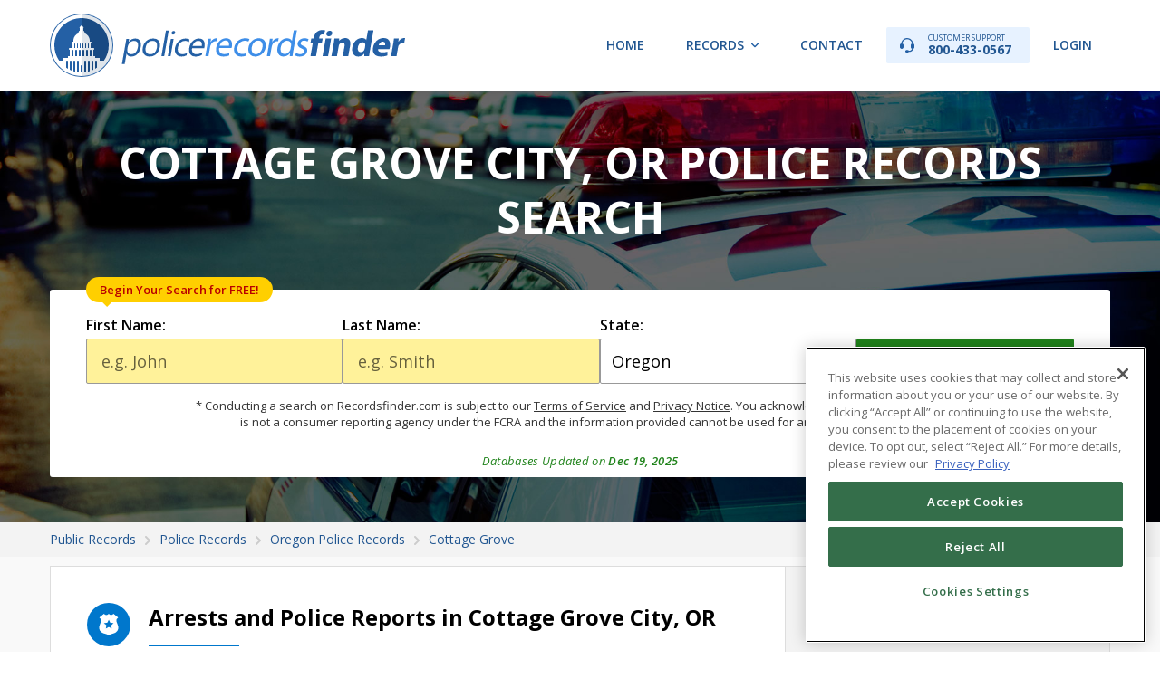

--- FILE ---
content_type: text/css
request_url: https://recordsfinder.com/css/lightbox.css
body_size: 2757
content:
/* Lightbox */

#colorbox, #cboxOverlay, #cboxWrapper {
    position: absolute;
    top: 0;
    left: 0;
    z-index: 9999;
    overflow: hidden;
    outline: none;
}
#cboxOverlay {
    position: fixed;
    width: 100%;
    height: 100%;
}
#cboxMiddleLeft, #cboxBottomLeft {
    clear: left;
}
#cboxContent{
    position: relative;
    overflow: hidden;
}
#cboxContent:focus, #cboxWrapper:focus, #colorbox:focus {
    outline-color: #0A1720;
}
#cboxLoadedContent {
    overflow: auto;
}
#cboxLoadedContent iframe {
    display: block;
    width: 100%;
    height: 100%;
    border: 0;
}
#cboxTitle {
    margin: 0;
}
#cboxLoadingOverlay, #cboxLoadingGraphic {
    position: absolute;
    top: 0;
    left: 0;
    width: 100%;
}
#cboxPrevious, #cboxNext, #cboxClose, #cboxSlideshow, #explanationClose {
    cursor: pointer;
}
#cboxOverlay {
    background: #000;
}
#cboxLoadedContent {
    margin: 0;
}
#cboxTitle {
    position: absolute;
    top: 7px;
    left: 0;
    text-align: center;
    width: 100%;
    color: #949494;
}
#cboxCurrent {
    position: absolute;
    top: 7px;
    left: 58px;
    color: #949494;
}
#cboxClose, #explanationClose {
    width: 30px;
    height: 30px;
    text-indent: -999em;
    background: url(../img/x.svg) center center no-repeat;
    background-size: 10px auto;
    opacity: 0.3;
    border: none;
    position: absolute;
    top: 20px;
    right: 20px;
    z-index: 9;
    -webkit-transition: all 0.3s ease;
    -moz-transition: all 0.3s ease;
    -o-transition: all 0.3s ease;
    transition: all 0.3s ease;
}
#cboxClose:hover, #explanationClose:hover {
    opacity: 1;
}

.lightbox {
    width: 1024px;
    margin: 0 auto;
    padding: 20px;
    -webkit-box-sizing: border-box;
    -moz-box-sizing: border-box;
    box-sizing: border-box;
}
.lbox-body {
    margin: 0 auto;
    padding: 40px;
    font-size: 15px;
    line-height: 24px;
    background: #FFF;
    position: relative;
    -webkit-box-sizing: border-box;
    -moz-box-sizing: border-box;
    box-sizing: border-box;
}
.lbox-h1 {
    margin: 30px 0;
    font-size: 24px;
    font-weight: 700;
    line-height: 28px;
    text-align: center;
}
.lbox-h2 {
    margin: 30px 0;
    font-size: 20px;
    font-weight: 600;
    line-height: 24px;
    text-align: center;
}
.lbox-btns {
    display: -webkit-box;
    display: -moz-box;
    display: -ms-flexbox;
    display: -webkit-flex;
    display: flex;
    flex-direction: row;
    flex-wrap: wrap;
    align-items: center;
    justify-content: center;
    margin: 25px -5px -5px -5px;
}
body .lbox-btns {
    margin-bottom: -5px;
}
.lbox-btns .btn {
    flex: 0 1 auto;
    min-width: 240px;
    margin: 5px;
    padding: 14px 20px;
    font-size: 20px;
    line-height: 22px;
}



.lightbox .form .col.short {
    flex-basis: 15%;
}

.lightbox.disclaimer,
.lightbox.modify {
    max-width: 800px;
}

/* Narrow Search Lightbox */

#cboxOverlay.ns-lightbox {
    background: #000 url(../img/lightbox_narrow_search2.jpg) center center no-repeat;
    background-size: cover;
    opacity: 1 !important;
}
#cboxOverlay.ns-lightbox:before {
    display: block;
    content: "";
    width: 100%;
    height: 100%;
    background: url(../img/lightbox_narrow_search.jpg) center center no-repeat;
    background-size: auto;
    opacity: 1 !important;
    position: absolute;
    top: 0;
    right: 0;
    bottom: 0;
    left: 0;
}

.narrow-search-lbox {
    max-width: 440px;
}
.narrow-search-lbox h2 {
    margin: 0 0 10px 0;
    text-align: center;
}
.narrow-search-lbox h3 {
    margin: 10px 0 30px 0;
    font-weight: 600;
    text-align: center;
}

.plate-info-lightbox {
    max-width: 820px;
}
.plate-info-lightbox .lbox-body {
    font-size: 14px;
    line-height: 20px;
}
@media only screen and (max-width: 767px) {
    .plate-info-lightbox .lbox-body {
        font-size: 12px;
        line-height: 16px;
    }
}
.plate-info-lightbox .form-check-radio {
    display: inline-block;
    padding-left: 32px;
    font-size: 18px;
    line-height: 20px;
    vertical-align: top;
}
.plate-info-lightbox .form-check-radio .checkbox {
    width: 20px;
    height: 20px;
    border: 2px solid #0077CC;
    top: 0;
}



/* Exit Sale */

.exit-sale-lbox {
    width: 840px;
}
.exit-sale-lbox .lbox-body {
    border: 3px solid #0077CC;
    position: relative;
}
.es-logo {
    width: 156px;
    height: 36px;
    background: url(../img/es_logo.svg) 0 0 no-repeat;
    background-size: 100% auto;
    position: absolute;
    top: 10px;
    left: 10px;
}
.es-try {
    width: 494px;
    height: 90px;
    margin: 0 auto;
    padding: 30px;
    color: #000;
    font-size: 24px;
    font-weight: 600;
    line-height: 30px;
    text-align: center;
    background: url(../img/es_line.svg) center center no-repeat;
    background-size: 100% auto;
}
.es-try span {
    color: #EA0000;
    font-weight: 800;
    white-space: nowrap;
}
.es-try.v2 {
    padding-top: 19px;
    padding-bottom: 19px;
    line-height: 26px;
}
.es-get {
    margin-top: 25px;
    color: #215691;
    font-size: 30px;
    font-weight: 700;
    line-height: 36px;
    text-align: center;
}
.es-get span {
    color: #0077CC;
}
.es-get .price {
    font-weight: 800;
    font-size: 36px;
    line-height: 36px;
}
.es-save {
    margin-top: 25px;
    color: #000;
    font-size: 18px;
    line-height: 24px;
    text-align: center;
}
.es-save span {
    display: inline-block;
    font-weight: 800;
    position: relative;
    vertical-align: top;
}
.es-save span:before {
    display: block;
    content: "";
    width: 100px;
    height: 2px;
    background: #EA0000;
    opacity: 0.7;
    position: absolute;
    top: 12px;
    left: -2px;
    -webkit-transform: rotate(-10deg);
    -moz-transform: rotate(-10deg);
    -o-transform: rotate(-10deg);
    -ms-transform: rotate(-10deg);
    transform: rotate(-10deg);
}
.es-save strong {
    font-weight: 800;
}
.es-btn {
    margin-top: 35px;
}
.es-btn .btn {
    display: -webkit-box;
    display: -moz-box;
    display: -ms-flexbox;
    display: -webkit-flex;
    display: flex;
    flex-direction: row;
    flex-wrap: nowrap;
    align-items: center;
    justify-content: center;
    max-width: 380px;
    margin: 0 auto;
    padding: 15px 30px;
    font-weight: 700;
    text-transform: uppercase;
}
.es-btn .btn .text1 {
    font-size: 48px;
    line-height: 50px;
}
.es-btn .btn .text2 {
    margin-left: 18px;
    font-size: 24px;
    line-height: 26px;
    white-space: nowrap;
}
.es-btn .btn .text2:after {
    display: inline-block;
    content: "";
    width: 16px;
    height: 17px;
    margin: 6px 0 0 18px;
    background: url(../img/es_btn.svg) 0 0 no-repeat;
    background-size: 100% auto;
    vertical-align: top;
}
.es-no {
    margin-top: 15px;
    font-size: 13px;
    line-height: 18px;
    text-align: center;
}
.es-cont #cboxClose {
    width: 30px;
    height: 30px;
    background-position: center center;
    top: 23px;
    right: 23px;
}
.es-cont #cboxClose:hover {
    background-color: #EEE;
}



@media only screen and (max-width: 1023px) {
    .lightbox {
        width: 768px;
    }
    /* Exit Sale */
    .es-get {
        font-size: 24px;
        line-height: 30px;
    }
    .es-get .price {
        font-size: 30px;
        line-height: 30px;
    }
}
@media only screen and (max-width: 767px) {
    #cboxClose,
    #explanationClose {
        top: 10px;
        right: 10px;
    }
    .lightbox {
        width: 640px;
        padding: 10px;
    }
    .lbox-body {
        padding: 30px;
    }
    .lbox-h1 {
        margin: 25px 0;
    }
    .lbox-btns {
        margin-top: 20px;
    }
    /* Exit Sale */
    .es-try,
    .es-try.v2 {
        width: auto;
        height: auto;
        padding: 30px 0 0 0;
        font-size: 16px;
        line-height: 24px;
        background: none;
    }
    .es-get {
        margin-top: 15px;
        font-size: 20px;
        line-height: 26px;
    }
    .es-get br {
        display: none;
    }
    .es-get .price {
        font-size: 26px;
        line-height: 26px;
    }
    .es-save {
        margin-top: 15px;
        font-size: 14px;
        line-height: 20px;
    }
    .es-save span:before {
        width: 80px;
        height: 1px;
        opacity: 1;
        top: 11px;
        left: -3px;
    }
    .es-btn {
        margin-top: 20px;
    }
    .es-btn .btn {
        padding: 15px 20px;
    }
    .es-btn .btn .text1 {
        font-size: 30px;
        line-height: 32px;
    }
    .es-btn .btn .text2 {
        margin-left: 12px;
        font-size: 18px;
        line-height: 20px;
    }
    .es-btn .btn .text2:after {
        width: 12px;
        height: 13px;
        margin: 4px 0 0 12px;
    }
    .es-cont #cboxClose {
        top: 13px;
        right: 13px;
    }
}
@media only screen and (max-width: 639px) {
    .lightbox {
        width: 560px;
    }
    .lbox-btns .btn.no {
        order: 10;
    }
}
@media only screen and (max-width: 559px) {
    .lightbox {
        width: 480px;
    }
}
@media only screen and (max-width: 479px) {
    .lightbox {
        width: 414px;
    }
    .lbox-body {
        padding: 20px;
        font-size: 12px;
        line-height: 16px;
    }
    .lbox-h1 {
        margin: 15px 0;
        font-size: 18px;
        line-height: 22px;
    }
    .lbox-body p {
        margin: 10px 0;
    }
    .lbox-btns {
        margin-top: 15px;
    }
}
@media only screen and (max-width: 413px) {
    .lightbox {
        width: 375px;
    }
}
@media only screen and (max-width: 374px) {
    .lightbox {
        width: 360px;
    }
}
@media only screen and (max-width: 359px) {
    .lightbox {
        width: 320px;
    }
}



/* Lightbox V2 */

body.no-overflow {
    overflow: hidden;
}
.lbox-link {
    cursor: pointer;
}
.lbox-container {
    display: -webkit-box;
    display: -ms-flexbox;
    display: flex;
    flex-direction: row;
    flex-wrap: nowrap;
    align-items: center;
    justify-content: center;
    width: 100%;
    height: 100%;
    padding: 20px;
    background: rgba(0, 0, 0, 0.75);
    position: fixed;
    top: 0;
    right: 0;
    bottom: 0;
    left: 0;
    z-index: 9999;
    overflow-y: auto;
    visibility: hidden;
    opacity: 0;
    -webkit-box-sizing: border-box;
    box-sizing: border-box;
    -webkit-transition: all 0.2s ease;
    -o-transition: all 0.2s ease;
    transition: all 0.2s ease;
}
@media (max-width: 767px) {
    .lbox-container {
        padding: 10px;
        align-items: flex-start;
    }
}
.lbox-container.show {
    visibility: visible;
    opacity: 1;
}
.lbox-container-inn {
    width: 100%;
    max-width: 800px;
    margin: auto;
    padding: 40px;
    background: #fff;
    border-radius: 10px;
    position: relative;
    z-index: 2;
}
@media (max-width: 767px) {
    .lbox-container-inn {
        padding: 30px;
    }
}
body .lbox-container-inn {
    margin: auto;
}
.lbox-hide {
    width: 100%;
    height: 100%;
    position: fixed;
    top: 0;
    left: 0;
    z-index: 1;
    cursor: pointer;
}
.lbox-close {
    display: block;
    width: 32px;
    height: 32px;
    font-size: 0;
    cursor: pointer;
    text-decoration: none;
    text-indent: -999em;
    background: url(../img/x.svg) center center no-repeat;
    background-size: 12px auto;
    position: absolute;
    top: 0;
    right: 0;
    z-index: 999;
}
.lbox-close:hover {
    opacity: 0.5;
}
.lbox-close-link {
    cursor: pointer;
}



/* Search Disclaimer */

.disclaimer p {
    font-size: 14px;
    line-height: 22px;
    text-align: left;
}
@media (max-width: 767px) {
    .disclaimer p {
        margin: 3px 0;
        font-size: 12px;
        line-height: 15px;
    }
}

.ntc-header {
    display: -webkit-box;
    display: -ms-flexbox;
    display: flex;
    align-items: center;
    justify-content: center;
    gap: 20px;
}
@media (max-width: 767px) {
    .ntc-header {
        gap: 12px;
        margin-bottom: 15px;
    }
}
.ntc-icn {
    flex: 0 0 auto;
    width: 40px;
    height: 46px;
    background: url(../img/ntc_shield.svg) center center no-repeat;
    background-size: 100% auto;
}
@media (max-width: 767px) {
    .ntc-icn {
        width: 24px;
        height: 28px;
    }
}
.ntc-ttl {
    color: #215691;
    font-size: 30px;
    font-weight: 900;
    line-height: calc(1em + 6px);
    text-transform: uppercase;
    border-bottom: 2px solid #215691;
}
@media (max-width: 767px) {
    .ntc-ttl {
        font-size: 20px;
        line-height: calc(1em + 2px);
    }
}

@media (max-width: 767px) {
    .disclaimer .lbox-container-inn {
        padding: 20px;
        font-size: 12px;
        line-height: 16px;
    }
}

.disclaimer-btns {
    display: -webkit-box;
    display: -ms-flexbox;
    display: flex;
    flex-direction: row;
    flex-wrap: nowrap;
    align-items: center;
    justify-content: center;
    gap: 10px;
    margin-top: 30px;
}
@media (max-width: 767px) {
    .disclaimer-btns {
        margin-top: 15px;
    }
}
.disclaimer-btns .btn {
    flex: 0 1 auto;
    padding: 16px 50px;
    font-size: 24px;
    line-height: calc(1em + 2px);
}
@media (max-width: 767px) {
    .disclaimer-btns .btn {
        padding: 12px 30px;
        font-size: 18px;
    }
}
.disclaimer-btns .btn.no {
    padding: 12px 30px;
    font-size: 16px;
}
@media (max-width: 767px) {
    .disclaimer-btns .btn.no {
        padding: 8px 20px;
        font-size: 13px;
    }
}


/* Not a Robot */

.nr-txt {
    margin-top: 40px;
    font-size: 18px;
    line-height: 1.75;
    text-align: center;
}
@media (max-width: 767px) {
    .nr-txt {
        margin-top: 30px;
        font-size: 16px;
    }
    .nr-txt br {
        display: none;
    }
}

.nr-cta {
    display: -webkit-box;
    display: -ms-flexbox;
    display: flex;
    align-items: center;
    justify-content: center;
    margin-top: 40px;
}
@media (max-width: 767px) {
    .nr-cta {
        margin-top: 30px;
    }
}
.nr-btn {
    display: -webkit-box;
    display: -ms-flexbox;
    display: flex;
    align-items: center;
    gap: 30px;
    padding: 30px;
    color: #000;
    font-size: 20px;
    font-weight: 700;
    line-height: 1;
    text-decoration: none;
    background: #fff;
    border: 2px solid #DDD;
    border-radius: 10px;
}
@media (max-width: 767px) {
    .nr-btn {
        gap: 20px;
        padding: 20px;
        font-size: 16px;
    }
}
.nr-btn:hover,
.nr-btn:focus,
.nr-btn:active {
    color: #000;
    background: #fff;
    border: 2px solid #DDD;
}
.nr-btn:hover::before,
.nr-btn:focus::before,
.nr-btn:active::before {
    border-color: #07C;
}
.nr-btn.active {
    background: #fff;
}
.nr-btn.active::before {
    background-color: transparent;
    background-image: url(../img/recaptcha_checkmark.svg);
    border: none;
}
.nr-btn::before {
    flex: 0 0 auto;
    content: "";
    width: 40px;
    height: 40px;
    background-color: #fff;
    background-position: center center;
    background-repeat: no-repeat;
    background-size: 100% auto;
    border: 2px solid #000;
    border-radius: 5px;
    -webkit-transition: all 0.2s ease;
    -o-transition: all 0.2s ease;
    transition: all 0.2s ease;
    -webkit-box-sizing: border-box;
    box-sizing: border-box;
}
@media (max-width: 767px) {
    .nr-btn::before {
        width: 30px;
        height: 30px;
    }
}
.nr-btn::after {
    flex: 0 0 auto;
    content: "";
    width: 40px;
    height: 40px;
    background: url(../img/recaptcha.svg) 0 0 no-repeat;
    background-size: 100% auto;
}
@media (max-width: 767px) {
    .nr-btn::after {
        width: 30px;
        height: 30px;
    }
}


--- FILE ---
content_type: image/svg+xml
request_url: https://recordsfinder.com/img/select.svg
body_size: 521
content:
<?xml version="1.0" encoding="utf-8"?>
<!-- Generator: Adobe Illustrator 15.1.0, SVG Export Plug-In . SVG Version: 6.00 Build 0)  -->
<!DOCTYPE svg PUBLIC "-//W3C//DTD SVG 1.1//EN" "http://www.w3.org/Graphics/SVG/1.1/DTD/svg11.dtd">
<svg version="1.1" id="Shape_260_1_" xmlns="http://www.w3.org/2000/svg" xmlns:xlink="http://www.w3.org/1999/xlink" x="0px"
	 y="0px" width="5px" height="10px" viewBox="0 0 5 10" enable-background="new 0 0 5 10" xml:space="preserve">
<g id="Shape_260">
	<g>
		<path fill-rule="evenodd" clip-rule="evenodd" d="M0,8.001h1v0.998h1v1h1v-1h1V8.001h1v-1H0V8.001z M3.999,2.001v-1H3v-1H2v1H1v1
			H0v1h5v-1H3.999z"/>
	</g>
</g>
</svg>


--- FILE ---
content_type: image/svg+xml
request_url: https://recordsfinder.com/img/stats_birth_03.svg
body_size: 945
content:
<?xml version="1.0" encoding="utf-8"?>
<!-- Generator: Adobe Illustrator 15.1.0, SVG Export Plug-In . SVG Version: 6.00 Build 0)  -->
<!DOCTYPE svg PUBLIC "-//W3C//DTD SVG 1.1//EN" "http://www.w3.org/Graphics/SVG/1.1/DTD/svg11.dtd">
<svg version="1.1" id="Shape_3_1_" xmlns="http://www.w3.org/2000/svg" xmlns:xlink="http://www.w3.org/1999/xlink" x="0px" y="0px"
	 width="64px" height="64px" viewBox="0 0 64 64" enable-background="new 0 0 64 64" xml:space="preserve">
<g id="Shape_3">
	<g>
		<path fill-rule="evenodd" clip-rule="evenodd" fill="#3E8EE8" d="M19.011,37.589V59.85c0,0.627,0.513,1.149,1.157,1.149h7.68
			c0.631,0,1.157-0.509,1.157-1.149V45.1c-1.828-0.039-3.538-0.758-4.827-2.037L19.011,37.589z M4.987,45.544V59.85
			c0,0.627,0.513,1.149,1.157,1.149h7.711c0.631,0,1.157-0.509,1.157-1.149V37.72l-6.17,5.786
			C7.605,44.721,6.683,45.427,4.987,45.544z M46.996,59.85c0,0.627,0.514,1.149,1.158,1.149h7.679c0.632,0,1.157-0.509,1.157-1.149
			V20.407l-9.994,9.527V59.85z M63.465,3.615c-0.381-0.405-0.96-0.614-1.696-0.614h-0.21c-3.736,0.17-7.458,0.353-11.193,0.522
			c-0.5,0.026-1.184,0.052-1.723,0.588c-0.172,0.17-0.303,0.365-0.408,0.601c-0.553,1.188,0.224,1.959,0.592,2.325l0.934,0.94
			c0.645,0.653,1.303,1.307,1.96,1.946L29.15,32.352L19.009,22.28c-0.605-0.601-1.42-0.94-2.289-0.94s-1.67,0.34-2.275,0.94
			L0.937,35.682c-1.263,1.254-1.263,3.279,0,4.533l0.605,0.601c0.605,0.601,1.42,0.94,2.289,0.94s1.67-0.34,2.275-0.94L16.72,30.274
			l10.141,10.071c0.605,0.601,1.42,0.94,2.289,0.94c0.868,0,1.67-0.34,2.289-0.94l25.464-25.288l2.88,2.847
			c0.343,0.34,0.815,0.811,1.539,0.811c0.303,0,0.604-0.079,0.921-0.248c0.211-0.118,0.395-0.249,0.553-0.405
			c0.564-0.562,0.67-1.28,0.697-1.842c0.104-2.403,0.223-4.807,0.342-7.224l0.17-3.618C64.044,4.621,63.873,4.033,63.465,3.615z
			 M33.004,43.964V59.85c0,0.627,0.513,1.149,1.156,1.149h7.68c0.632,0,1.158-0.509,1.158-1.149V34.044l-8.85,9.005
			C33.793,43.401,33.411,43.702,33.004,43.964z"/>
	</g>
</g>
</svg>


--- FILE ---
content_type: image/svg+xml
request_url: https://recordsfinder.com/img/menu_arw.svg
body_size: 735
content:
<?xml version="1.0" encoding="utf-8"?>
<!-- Generator: Adobe Illustrator 15.1.0, SVG Export Plug-In . SVG Version: 6.00 Build 0)  -->
<!DOCTYPE svg PUBLIC "-//W3C//DTD SVG 1.1//EN" "http://www.w3.org/Graphics/SVG/1.1/DTD/svg11.dtd">
<svg version="1.1" id="Shape_2_1_" xmlns="http://www.w3.org/2000/svg" xmlns:xlink="http://www.w3.org/1999/xlink" x="0px" y="0px"
	 width="10px" height="10px" viewBox="0 0 10 10" enable-background="new 0 0 10 10" xml:space="preserve">
<g id="Shape_2">
	<g>
		<path fill="#2460A5" d="M9.715,2.285c-0.375-0.375-0.982-0.375-1.357,0L5,5.643L1.643,2.285c-0.375-0.375-0.983-0.375-1.358,0
			c-0.375,0.374-0.375,0.982,0,1.357l3.856,3.855c0.042,0.075,0.08,0.153,0.144,0.217C4.481,7.912,4.742,7.999,5,7.989
			c0.258,0.01,0.52-0.077,0.715-0.274c0.064-0.063,0.104-0.142,0.145-0.217l3.855-3.855C10.09,3.268,10.09,2.659,9.715,2.285z"/>
	</g>
</g>
</svg>


--- FILE ---
content_type: image/svg+xml
request_url: https://recordsfinder.com/img/stats_inmate_26.svg
body_size: 611
content:
<?xml version="1.0" encoding="utf-8"?>
<!-- Generator: Adobe Illustrator 15.1.0, SVG Export Plug-In . SVG Version: 6.00 Build 0)  -->
<!DOCTYPE svg PUBLIC "-//W3C//DTD SVG 1.1//EN" "http://www.w3.org/Graphics/SVG/1.1/DTD/svg11.dtd">
<svg version="1.1" id="Forma_1_copy_140_1_" xmlns="http://www.w3.org/2000/svg" xmlns:xlink="http://www.w3.org/1999/xlink"
	 x="0px" y="0px" width="64px" height="64px" viewBox="0 0 64 64" enable-background="new 0 0 64 64" xml:space="preserve">
<g id="Forma_1_copy_140">
	<g>
		<path fill-rule="evenodd" clip-rule="evenodd" fill="#3E8EE8" d="M32.002,2.309L0,36.894h8.017v24.104h16V46.249
			c0-3.536,4.449-6.651,7.985-6.651c3.533,0,7.982,3.115,7.982,6.651v14.748h16.002V36.894h8.019L32.002,2.309z"/>
	</g>
</g>
</svg>


--- FILE ---
content_type: image/svg+xml
request_url: https://recordsfinder.com/img/logo_police.svg
body_size: 5292
content:
<?xml version="1.0" encoding="utf-8"?>
<!-- Generator: Adobe Illustrator 15.1.0, SVG Export Plug-In . SVG Version: 6.00 Build 0)  -->
<!DOCTYPE svg PUBLIC "-//W3C//DTD SVG 1.1//EN" "http://www.w3.org/Graphics/SVG/1.1/DTD/svg11.dtd">
<svg version="1.1" xmlns="http://www.w3.org/2000/svg" xmlns:xlink="http://www.w3.org/1999/xlink" x="0px" y="0px" width="392px"
	 height="70px" viewBox="0 0 392 70" enable-background="new 0 0 392 70" xml:space="preserve">
<g id="finder_1_" enable-background="new    ">
	<g id="finder">
		<g>
			<path fill-rule="evenodd" clip-rule="evenodd" fill="#2460A5" d="M297.146,27.442l0.177-0.999
				c0.359-2.04,1.373-3.479,3.372-3.479c0.681,0,1.179,0.12,1.664,0.319l1.457-4.639c-0.671-0.28-1.875-0.48-3.234-0.48
				c-1.76,0-3.972,0.521-5.745,1.96c-2.041,1.6-3.22,4.199-3.635,6.559l-0.135,0.76h-2.56l-0.79,4.479h2.561L287.619,47h6.119
				l2.658-15.078h3.879l0.789-4.479H297.146z M307.813,25.043c2,0,3.52-1.359,3.815-3.039c0.271-1.76-0.737-3.08-2.696-3.08
				c-1.96,0-3.473,1.32-3.743,3.08C304.853,23.684,305.893,25.043,307.813,25.043z M325.835,27.003c-3.24,0-5.571,1.88-6.589,3.119
				h-0.12l0.192-2.68h-5.279c-0.224,1.721-0.51,3.8-0.939,6.239L310.752,47h6.079l1.987-11.278c0.099-0.561,0.277-1.12,0.508-1.52
				c0.598-1.12,1.802-2.28,3.481-2.28c2.2,0,2.776,1.72,2.332,4.239L323.229,47h6.079l2.044-11.599
				C332.368,29.643,329.834,27.003,325.835,27.003z M300.943,47h6.078l3.447-19.558h-6.078L300.943,47z M390.729,27.003
				c-1.88,0-4.49,1.2-5.991,4.039h-0.16l0.435-3.6h-5.239c-0.216,1.681-0.467,3.56-0.975,6.439L376.485,47h6.079l1.748-9.919
				c0.085-0.479,0.21-0.96,0.36-1.359c0.731-1.88,2.462-3.08,4.702-3.08c0.68,0,1.186,0.08,1.604,0.2l1.015-5.759
				C391.568,27.003,391.288,27.003,390.729,27.003z M368.364,27.003c-6.799,0-10.844,5.479-11.718,10.438
				c-1.079,6.118,2.036,9.998,8.676,9.998c2.64,0,5.156-0.439,7.297-1.239l-0.073-4.12c-1.731,0.521-3.461,0.8-5.54,0.8
				c-2.84,0-5.108-1.199-4.864-3.719h12.599c0.157-0.44,0.439-1.36,0.623-2.399C376.216,31.922,374.684,27.003,368.364,27.003z
				 M370.034,35.002h-7.199c0.449-1.641,1.897-3.96,4.457-3.96C370.092,31.042,370.295,33.521,370.034,35.002z M351.051,18.604
				l-1.868,10.599h-0.08c-0.64-1.36-2.372-2.2-4.771-2.2c-4.679,0-9.468,3.799-10.591,10.398
				c-1.072,6.079,1.949,10.038,6.589,10.038c2.52,0,5.076-1.12,6.704-3.319h0.08L346.886,47h5.398c0.153-1.32,0.481-3.64,0.87-5.839
				l3.976-22.557H351.051z M348.033,35.722l-0.451,2.56c-0.092,0.52-0.209,0.96-0.406,1.399c-0.663,1.72-2.274,2.92-4.034,2.92
				c-2.52,0-3.793-2.08-3.208-5.399c0.543-3.079,2.42-5.559,5.18-5.559c1.88,0,2.96,1.359,3.03,2.999
				C348.128,34.962,348.09,35.401,348.033,35.722z"/>
		</g>
	</g>
</g>
<g id="records_1_" enable-background="new    ">
	<g id="records">
		<g>
			<path fill-rule="evenodd" clip-rule="evenodd" fill="#3E8EE8" d="M212.508,44.6c-3.879,0-6.271-2.759-5.482-7.238
				c0.705-4,3.689-7.319,8.129-7.319c1.92,0,3.162,0.44,3.918,0.92l1.278-2.719c-0.875-0.48-2.663-1-4.702-1
				c-6.319,0-11.167,4.359-12.218,10.318c-1.044,5.919,2.058,9.878,7.897,9.878c2.6,0,4.759-0.68,5.764-1.16l-0.135-2.64
				C215.879,44.08,214.468,44.6,212.508,44.6z M184.573,27.323c-0.266-0.08-0.546-0.08-0.946-0.08c-2.319,0-4.768,1.64-6.146,4.239
				h-0.12l0.55-3.8h-3.08c-0.237,1.8-0.496,3.72-0.897,5.999L171.586,47h3.479l1.826-10.358c0.092-0.521,0.238-1.12,0.442-1.6
				c0.945-2.64,2.997-4.52,5.516-4.52c0.48,0,0.833,0.04,1.139,0.12L184.573,27.323z M194.552,27.243
				c-5.679,0-9.922,4.559-10.958,10.438c-1.022,5.8,1.839,9.759,7.798,9.759c3.08,0,5.359-0.68,6.658-1.239l-0.155-2.52
				c-1.379,0.56-3.017,0.999-5.536,0.999c-3.559,0-6.213-1.959-5.455-6.719h13.558c0.144-0.359,0.322-0.919,0.448-1.64
				C201.538,32.762,200.832,27.243,194.552,27.243z M197.666,35.441h-10.278c0.71-2.439,2.841-5.679,6.4-5.679
				C197.748,29.763,198.094,33.241,197.666,35.441z M230.648,27.243c-5.24,0-10.287,3.679-11.43,10.158
				c-1.1,6.238,2.35,10.038,7.43,10.038c4.479,0,10.24-2.96,11.502-10.118C239.242,31.122,236.047,27.243,230.648,27.243z
				 M234.584,37.361c-0.691,3.919-3.392,7.438-7.23,7.438c-3.92,0-5.259-3.52-4.575-7.398c0.606-3.439,2.892-7.559,7.212-7.559
				C234.35,29.843,235.176,34.002,234.584,37.361z M269.162,18.604l-2.038,11.558h-0.08c-0.604-1.56-2.364-2.919-5.324-2.919
				c-4.72,0-9.409,3.919-10.511,10.398c-1.029,5.839,1.871,9.798,6.591,9.798c3.12,0,5.761-1.6,7.188-3.8h0.12L264.676,47h3.12
				c0.159-1.36,0.418-3.279,0.714-4.96l4.131-23.436H269.162z M266.18,35.521l-0.592,3.359c-0.1,0.56-0.224,1.04-0.429,1.52
				c-1.146,2.64-3.546,4.239-5.906,4.239c-3.8,0-5.181-3.279-4.489-7.198c0.754-4.279,3.51-7.438,7.149-7.438
				c2.64,0,4.242,1.799,4.407,4.039C266.322,34.481,266.257,35.082,266.18,35.521z M280.475,29.803c1.839,0,3.111,0.72,3.795,1.159
				l1.33-2.56c-0.967-0.64-2.595-1.159-4.555-1.159c-4.159,0-7.13,2.56-7.673,5.639c-0.409,2.319,0.893,4.239,4.146,5.519
				c2.431,0.96,3.274,1.841,2.979,3.52c-0.282,1.6-1.708,2.88-4.268,2.88c-1.76,0-3.473-0.72-4.393-1.399l-1.352,2.68
				c1.219,0.8,3.08,1.359,5.199,1.359c4.6,0,7.668-2.439,8.268-5.839c0.515-2.92-0.955-4.559-4.057-5.799
				c-2.383-1-3.377-1.72-3.094-3.319C277.057,31.042,278.435,29.803,280.475,29.803z M252.514,27.323
				c-0.266-0.08-0.546-0.08-0.945-0.08c-2.32,0-4.77,1.64-6.146,4.239h-0.121l0.551-3.8h-3.08c-0.237,1.8-0.496,3.72-0.897,5.999
				L239.527,47h3.479l1.826-10.358c0.092-0.521,0.237-1.12,0.441-1.6c0.945-2.64,2.996-4.52,5.516-4.52
				c0.48,0,0.834,0.04,1.139,0.12L252.514,27.323z"/>
		</g>
	</g>
</g>
<g id="police_1_" enable-background="new    ">
	<g id="police">
		<g>
			<path fill-rule="evenodd" clip-rule="evenodd" fill="#2460A5" d="M94.194,27.555c-2.882,0-5.294,1.262-7.236,3.785h-0.074
				L87.473,28H84.43l-4.891,27.739h3.043l2.025-11.485h0.074c0.961,2.128,2.672,3.191,5.134,3.191c2.684,0,4.968-0.956,6.851-2.867
				s3.105-4.456,3.666-7.635c0.503-2.857,0.219-5.137-0.854-6.838C98.405,28.405,96.644,27.555,94.194,27.555z M97.224,36.888
				c-0.442,2.511-1.311,4.472-2.605,5.882c-1.293,1.41-2.862,2.115-4.705,2.115c-1.571,0-2.771-0.548-3.598-1.643
				c-0.828-1.095-1.103-2.427-0.826-3.998l0.468-2.653c0.327-1.855,1.137-3.398,2.43-4.63c1.293-1.23,2.824-1.846,4.593-1.846
				c1.67,0,2.888,0.6,3.653,1.8S97.597,34.772,97.224,36.888z M169.788,29.967c-1.077-1.608-2.859-2.412-5.345-2.412
				s-4.731,0.931-6.736,2.792c-2.004,1.862-3.267,4.271-3.788,7.228c-0.552,3.13-0.213,5.557,1.017,7.282s3.186,2.589,5.871,2.589
				c2.746,0,5.061-0.606,6.945-1.818l0.504-2.857c-2.042,1.41-4.133,2.115-6.273,2.115c-1.905,0-3.3-0.575-4.186-1.726
				s-1.167-2.783-0.843-4.898h13.415l0.281-1.596C171.151,33.808,170.865,31.575,169.788,29.967z M167.704,35.682h-10.261
				c0.527-1.657,1.382-3,2.565-4.026c1.183-1.026,2.492-1.54,3.927-1.54c1.484,0,2.558,0.488,3.221,1.466
				C167.818,32.559,168.001,33.925,167.704,35.682z M144.098,32.202c1.488-1.392,3.204-2.087,5.146-2.087
				c1.608,0,3.03,0.495,4.266,1.484l0.55-3.117c-1.165-0.618-2.583-0.928-4.252-0.928c-2.994,0-5.354,0.949-7.483,2.848
				c-2.128,1.899-3.668,4.413-4.22,7.543c-0.495,2.808-0.066,5.093,1.287,6.855s3.384,2.645,6.093,2.645
				c2.004,0,3.813-0.439,5.427-1.317l0.511-2.895c-1.654,1.101-3.31,1.651-4.967,1.651c-1.967,0-3.421-0.644-4.364-1.93
				s-1.217-3.043-0.824-5.27C141.666,35.422,142.609,33.594,144.098,32.202z M114.023,27.555c-2.968,0-5.483,0.896-7.544,2.69
				c-2.06,1.794-3.372,4.286-3.934,7.478c-0.517,2.932-0.094,5.285,1.269,7.06c1.363,1.775,3.448,2.663,6.256,2.663
				c2.882,0,5.341-0.912,7.375-2.737c2.035-1.824,3.32-4.252,3.854-7.282c0.545-3.093,0.177-5.511-1.105-7.255
				C118.913,28.427,116.855,27.555,114.023,27.555z M118.163,37.537c-0.415,2.351-1.263,4.162-2.545,5.437s-2.907,1.911-4.874,1.911
				c-1.93,0-3.355-0.649-4.277-1.948s-1.184-3.074-0.787-5.325c0.413-2.338,1.305-4.172,2.677-5.502
				c1.373-1.329,3.036-1.994,4.99-1.994c1.967,0,3.366,0.644,4.196,1.93C118.376,33.331,118.582,35.162,118.163,37.537z
				 M128.103,18.871L123.143,47h3.043l4.96-28.129H128.103z M137.973,19.789c-0.323-0.377-0.763-0.565-1.319-0.565
				c-0.544,0-1.042,0.188-1.492,0.565c-0.45,0.378-0.725,0.851-0.825,1.42c-0.101,0.569,0.008,1.039,0.326,1.41
				c0.318,0.371,0.75,0.557,1.294,0.557c0.557,0,1.063-0.191,1.521-0.575c0.458-0.384,0.734-0.848,0.83-1.392
				C138.408,20.64,138.296,20.167,137.973,19.789z M130.197,47h3.043l3.351-19h-3.043L130.197,47z"/>
		</g>
	</g>
</g>
<g id="Shape_222_copy_2_1_" enable-background="new    ">
	<g id="Shape_222_copy_2">
		<g>
			<circle fill-rule="evenodd" clip-rule="evenodd" fill="#2460A5" cx="35" cy="35" r="35"/>
		</g>
	</g>
</g>
<g id="Shape_222_copy_4_1_" enable-background="new    ">
	<g id="Shape_222_copy_4">
		<g>
			<path fill-rule="evenodd" clip-rule="evenodd" fill="#DFE5EB" d="M35,1.001L5,35l30,33.998c18.777,0,33.999-15.222,33.999-33.999
				C68.999,16.223,53.777,1.001,35,1.001z"/>
		</g>
	</g>
</g>
<g id="Shape_222_copy_3_1_" enable-background="new    ">
	<g id="Shape_222_copy_3">
		<g>
			<path fill-rule="evenodd" clip-rule="evenodd" fill="#FFFFFF" d="M1.001,34.999c0,18.777,15.222,33.999,33.999,33.999V1.001
				C16.223,1.001,1.001,16.223,1.001,34.999z"/>
		</g>
	</g>
</g>
<g id="Shape_222_copy_1_" enable-background="new    ">
	<g id="Shape_222_copy">
		<g>
			<path fill-rule="evenodd" clip-rule="evenodd" fill="#184A83" d="M37,33.5c0-0.276-0.224-0.5-0.5-0.5S36,33.224,36,33.5V38h1
				V33.5z M39,52c-0.552,0-1,0.447-1,1v11.85c0.674-0.066,1.34-0.162,2-0.272V53C40,52.447,39.552,52,39,52z M40,33.5
				c0-0.276-0.224-0.5-0.5-0.5S39,33.224,39,33.5V38h1V33.5z M35,57l-0.688,3.969L35,65c0.335,0,0.667-0.015,1-0.025V58
				C36,57.447,35.552,57,35,57z M36,47h2v-6c0-0.553-0.448-1-1-1s-1,0.447-1,1V47z M42,41c0-0.553-0.448-1-1-1s-1,0.447-1,1v6h2V41z
				 M51,52c-0.552,0-1,0.447-1,1v7.977c0.684-0.396,1.352-0.815,2-1.262V53C52,52.447,51.552,52,51,52z M35,5l-5.688,3.844
				L35,12.962l2.5,2.538H37v3.341c1.097,0.521,1.378,1.595,1.485,2.862C41.725,23.064,44,26.266,44,30v1h1c0.552,0,1,0.447,1,0.999
				C46,32.552,45.552,33,45,33v5h3c0.552,0,1,0.447,1,1c0,0.552-0.448,1-1,1v7h2v2h5v3h4.715C63.046,47.167,65,41.313,65,34.999
				C65,18.432,51.568,5,35,5z M46,41c0-0.553-0.448-1-1-1s-1,0.447-1,1v6h2V41z M43,33.5c0-0.276-0.224-0.5-0.5-0.5
				S42,33.224,42,33.5V38h1V33.5z M47,52c-0.552,0-1,0.447-1,1v9.909c0.678-0.268,1.348-0.551,2-0.865V53C48,52.447,47.552,52,47,52
				z M43,52c-0.552,0-1,0.447-1,1v11.17c0.675-0.161,1.344-0.34,2-0.546V53C44,52.447,43.552,52,43,52z"/>
		</g>
	</g>
</g>
<g id="Shape_222_1_" enable-background="new    ">
	<g id="Shape_222">
		<g>
			<path fill-rule="evenodd" clip-rule="evenodd" fill="#2460A5" d="M26,41c0-0.553-0.448-1-1-1s-1,0.447-1,1v6h2V41z M27,52
				c-0.552,0-1,0.447-1,1v10.624c0.656,0.206,1.325,0.385,2,0.546V53C28,52.447,27.552,52,27,52z M28,33.5
				c0-0.276-0.224-0.5-0.5-0.5S27,33.224,27,33.5V38h1V33.5z M23,52c-0.552,0-1,0.447-1,1v9.044c0.652,0.314,1.322,0.598,2,0.865V53
				C24,52.447,23.552,52,23,52z M19,52c-0.552,0-1,0.447-1,1v6.715c0.648,0.446,1.316,0.865,2,1.262V53C20,52.447,19.552,52,19,52z
				 M30,41c0-0.553-0.448-1-1-1s-1,0.447-1,1v6h2V41z M34,58v6.975C34.333,64.985,34.665,65,35,65v-8C34.448,57,34,57.447,34,58z
				 M5,34.999C5,41.313,6.954,47.167,10.285,52H15v-3h5v-2h2v-7c-0.552,0-1-0.448-1-1c0-0.553,0.448-1,1-1h3v-5
				c-0.552,0-1-0.448-1-1.001C24,31.447,24.448,31,25,31h1v-1c0-3.734,2.275-6.936,5.515-8.297c0.106-1.268,0.388-2.341,1.485-2.862
				V15.5h-0.5l2.5-2.538V5C18.432,5,5,18.432,5,34.999z M34,33.5c0-0.276-0.224-0.5-0.5-0.5c-0.276,0-0.5,0.224-0.5,0.5V38h1V33.5z
				 M31,33.5c0-0.276-0.224-0.5-0.5-0.5c-0.276,0-0.5,0.224-0.5,0.5V38h1V33.5z M31,52c-0.552,0-1,0.447-1,1v11.577
				c0.66,0.11,1.326,0.206,2,0.272V53C32,52.447,31.552,52,31,52z M32,41v6h2v-6c0-0.553-0.448-1-1-1S32,40.447,32,41z"/>
		</g>
	</g>
</g>
</svg>


--- FILE ---
content_type: image/svg+xml
request_url: https://recordsfinder.com/img/ntc_shield.svg
body_size: 758
content:
<?xml version="1.0" encoding="utf-8"?>
<!-- Generator: Adobe Illustrator 15.1.0, SVG Export Plug-In . SVG Version: 6.00 Build 0)  -->
<!DOCTYPE svg PUBLIC "-//W3C//DTD SVG 1.1//EN" "http://www.w3.org/Graphics/SVG/1.1/DTD/svg11.dtd">
<svg version="1.1" xmlns="http://www.w3.org/2000/svg" xmlns:xlink="http://www.w3.org/1999/xlink" x="0px" y="0px" width="56px"
	 height="64px" viewBox="0 0 56 64" enable-background="new 0 0 56 64" xml:space="preserve">
<g id="Shape_322_1_" enable-background="new    ">
	<g id="Shape_322">
		<g>
			<path fill-rule="evenodd" clip-rule="evenodd" fill="#215691" d="M55.061,7.991l-26.68-8.012c-0.25-0.074-0.515-0.074-0.766,0
				L0.937,7.991C0.373,8.159-0.014,8.68-0.014,9.27v29.373c0,11.81,17.987,22.312,27.618,25.311
				c0.128,0.039,0.262,0.059,0.394,0.059c0.135,0,0.27-0.02,0.396-0.059c9.631-3.001,27.619-13.501,27.619-25.311V9.27
				C56.014,8.68,55.627,8.161,55.061,7.991z"/>
		</g>
	</g>
</g>
<g id="Shape_111_1_" enable-background="new    ">
	<g id="Shape_111">
		<g>
			<path fill-rule="evenodd" clip-rule="evenodd" fill="#FFFFFF" d="M43.126,36.746L30.102,14.907
				c-0.58-0.589-1.342-0.901-2.102-0.901c-0.761,0-1.521,0.295-2.102,0.884L12.874,36.71c-0.85,0.862-1.104,2.23-0.645,3.357
				c0.46,1.126,1.544,1.932,2.746,1.932h26.049c1.202,0,2.286-0.806,2.746-1.932C44.23,38.94,43.977,37.608,43.126,36.746z
				 M27.987,37.801c-1.263,0-2.287-1.094-2.287-2.443c0-1.349,1.024-2.442,2.287-2.442s2.286,1.094,2.286,2.442
				C30.273,36.707,29.25,37.801,27.987,37.801z M27.987,31.875c-1.263,0-2.287-7.077-2.287-8.426c0-1.35,1.024-2.443,2.287-2.443
				s2.286,1.094,2.286,2.443C30.273,24.798,29.25,31.875,27.987,31.875z"/>
		</g>
	</g>
</g>
</svg>


--- FILE ---
content_type: image/svg+xml
request_url: https://recordsfinder.com/img/ttl_icn_star_police.svg
body_size: 658
content:
<?xml version="1.0"?>
<svg xmlns="http://www.w3.org/2000/svg" xmlns:xlink="http://www.w3.org/1999/xlink" xmlns:svgjs="http://svgjs.com/svgjs" version="1.1" width="512" height="512" x="0" y="0" viewBox="0 0 492.892 492.892" style="enable-background:new 0 0 512 512" xml:space="preserve" class=""><g transform="matrix(0.42000000000000004,0,0,0.42000000000000004,142.93846986770632,142.93857275009154)">
<g xmlns="http://www.w3.org/2000/svg">
	<g>
		<path d="M232.855,19.773c2.552-5.17,7.817-8.443,13.583-8.443c5.766-0.001,11.032,3.272,13.584,8.442l59.083,119.697    c5.556,11.255,16.294,19.058,28.716,20.862l132.1,19.203c5.706,0.83,10.446,4.826,12.229,10.31    c1.78,5.483,0.296,11.503-3.833,15.528l-95.581,93.181c-8.988,8.763-13.089,21.386-10.969,33.756l22.553,131.547    c0.974,5.683-1.362,11.426-6.027,14.812c-4.664,3.391-10.848,3.836-15.951,1.153l-118.156-62.106    c-11.11-5.84-24.383-5.84-35.495,0.002L110.546,479.82c-5.104,2.683-11.288,2.234-15.952-1.154c-4.665-3.389-7-9.133-6.026-14.814    l22.563-131.537c2.123-12.374-1.979-24.999-10.969-33.764L4.575,205.373c-4.128-4.025-5.615-10.045-3.833-15.528    c1.782-5.483,6.522-9.479,12.228-10.31l132.096-19.202c12.422-1.806,23.161-9.608,28.717-20.865L232.855,19.773z" fill="#ffffff" data-original="#000000" style="" class=""/>
	</g>
</g>
<g xmlns="http://www.w3.org/2000/svg">
</g>
<g xmlns="http://www.w3.org/2000/svg">
</g>
<g xmlns="http://www.w3.org/2000/svg">
</g>
<g xmlns="http://www.w3.org/2000/svg">
</g>
<g xmlns="http://www.w3.org/2000/svg">
</g>
<g xmlns="http://www.w3.org/2000/svg">
</g>
<g xmlns="http://www.w3.org/2000/svg">
</g>
<g xmlns="http://www.w3.org/2000/svg">
</g>
<g xmlns="http://www.w3.org/2000/svg">
</g>
<g xmlns="http://www.w3.org/2000/svg">
</g>
<g xmlns="http://www.w3.org/2000/svg">
</g>
<g xmlns="http://www.w3.org/2000/svg">
</g>
<g xmlns="http://www.w3.org/2000/svg">
</g>
<g xmlns="http://www.w3.org/2000/svg">
</g>
<g xmlns="http://www.w3.org/2000/svg">
</g>
</g></svg>
